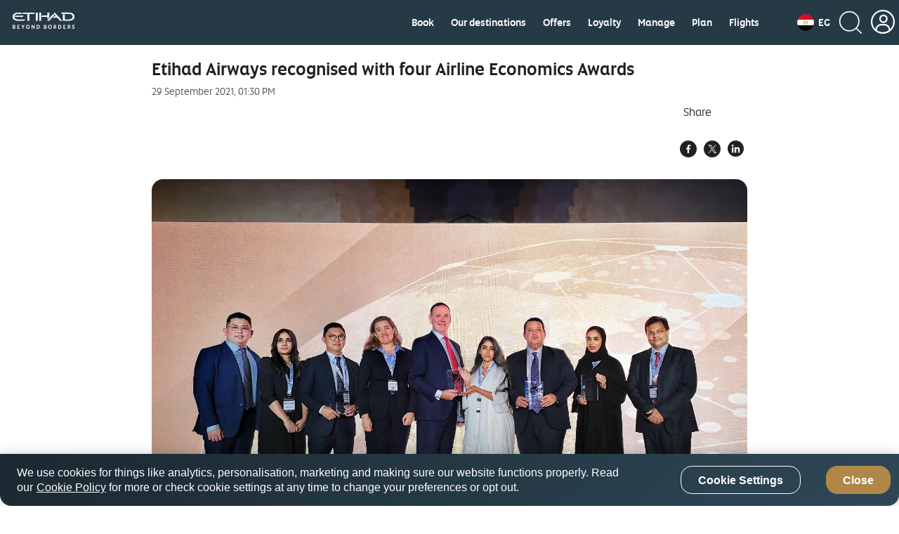

--- FILE ---
content_type: application/x-javascript;charset=utf-8
request_url: https://smetrics.etihad.com/id?d_visid_ver=5.5.0&d_fieldgroup=A&mcorgid=15BD401053DAEC4A0A490D4C%40AdobeOrg&mid=55380833037773993844401095241547736240&d_coppa=true&ts=1769144808357
body_size: -41
content:
{"mid":"55380833037773993844401095241547736240"}